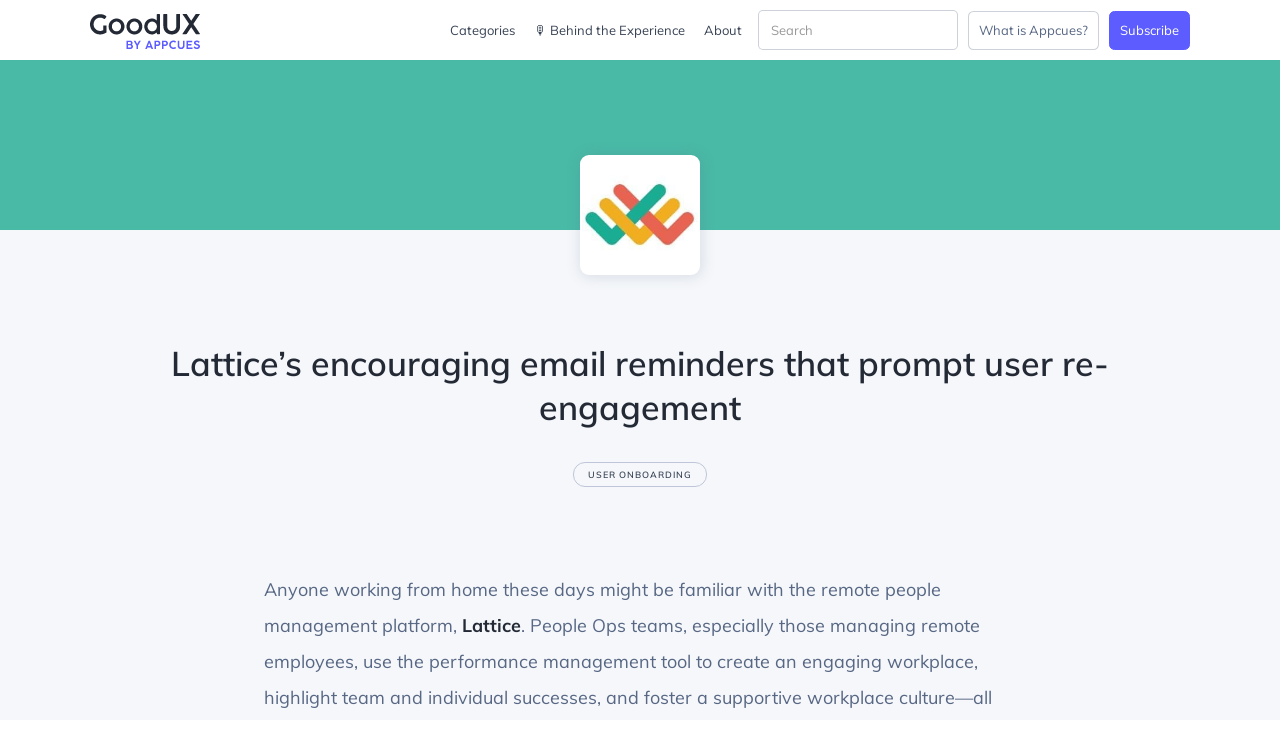

--- FILE ---
content_type: text/html; charset=utf-8
request_url: https://goodux.appcues.com/blog/lattice-user-re-engagement
body_size: 8081
content:
<!DOCTYPE html><!-- Last Published: Mon May 19 2025 18:18:40 GMT+0000 (Coordinated Universal Time) --><html data-wf-domain="goodux.appcues.com" data-wf-page="6230cce907f5a559874b0e80" data-wf-site="6230cce907f5a59d1f4b0e6a" data-wf-collection="6230cce907f5a561724b0e73" data-wf-item-slug="lattice-user-re-engagement"><head><meta charset="utf-8"/><title>Lattice’s encouraging email reminders that prompt user re-engagement</title><meta content="Lattice sends encouraging email reminders to motivate users to re-engage." name="description"/><meta content="Lattice’s encouraging email reminders that prompt user re-engagement" property="og:title"/><meta content="Lattice sends encouraging email reminders to motivate users to re-engage." property="og:description"/><meta content="" property="og:image"/><meta content="Lattice’s encouraging email reminders that prompt user re-engagement" property="twitter:title"/><meta content="Lattice sends encouraging email reminders to motivate users to re-engage." property="twitter:description"/><meta content="" property="twitter:image"/><meta property="og:type" content="website"/><meta content="summary_large_image" name="twitter:card"/><meta content="width=device-width, initial-scale=1" name="viewport"/><meta content="23Gdf7OCntYc1kgFuQZksHX_Fu6PTYFl-BFqx-PfVzI" name="google-site-verification"/><link href="https://cdn.prod.website-files.com/6230cce907f5a59d1f4b0e6a/css/goodux-staging.shared.9f4c6a2ca.min.css" rel="stylesheet" type="text/css"/><script type="text/javascript">!function(o,c){var n=c.documentElement,t=" w-mod-";n.className+=t+"js",("ontouchstart"in o||o.DocumentTouch&&c instanceof DocumentTouch)&&(n.className+=t+"touch")}(window,document);</script><link href="https://cdn.prod.website-files.com/6230cce907f5a59d1f4b0e6a/6230cce907f5a504794b0eb1_uxsm.png" rel="shortcut icon" type="image/x-icon"/><link href="https://cdn.prod.website-files.com/6230cce907f5a59d1f4b0e6a/6230cce907f5a52c224b0ea3_uxbig.png" rel="apple-touch-icon"/><link href="rss.xml" rel="alternate" title="RSS Feed" type="application/rss+xml"/><meta name="referrer" content="no-referrer-when-downgrade"/>
<link rel="preconnect" href="https://assets.website-files.com/">
<link rel="preload" href="https://assets.website-files.com/5be2fc56e0d7ee00e7dd6229/610178396632ab201cba6d8b_60ba524efd97a1055187c2a4_1Ptvg83HX_SGhgqk3wotYKNnBQ.woff2" as="font" type="font/woff2" crossorigin>
<meta name="google-site-verification" content="OmwP0l77KLUrFq_E5Ychw4KDl5PyaeUan3o15ie4E8A" />
<!-- Consent Vendor List -->
<script>
window.iabConfig = {
allowedVendors: [755, 1126, 804],
allowedGoogleVendors: [89]
}
</script>
<!-- End Consent Vendor List -->
<!-- Google Tag Manager -->
<script>(function(w,d,s,l,i){w[l]=w[l]||[];w[l].push({'gtm.start':new Date().getTime(),event:'gtm.js'});var f=d.getElementsByTagName(s)[0],j=d.createElement(s),dl=l!='dataLayer'?'&l='+l:'';j.async=true;j.src='https://load.sgtm.appcues.com/emwjxhri.js?st='+i+dl;f.parentNode.insertBefore(j,f);})(window,document,'script','dataLayer','K7QPZSM');</script>
<!-- End Google Tag Manager -->
<!-- Segment -->
<script>!function(){var analytics=window.analytics=window.analytics||[];if(!analytics.initialize)if(analytics.invoked)window.console&&console.error&&console.error("Segment snippet included twice.");else{analytics.invoked=!0;analytics.methods=["trackSubmit","trackClick","trackLink","trackForm","pageview","identify","reset","group","track","ready","alias","debug","page","once","off","on","addSourceMiddleware","addIntegrationMiddleware","setAnonymousId","addDestinationMiddleware"];analytics.factory=function(e){return function(){var t=Array.prototype.slice.call(arguments);t.unshift(e);analytics.push(t);return analytics}};for(var e=0;e<analytics.methods.length;e++){var key=analytics.methods[e];analytics[key]=analytics.factory(key)}analytics.load=function(key,e){var t=document.createElement("script");t.type="text/javascript";t.async=!0;t.src="https://cdn.segment.com/analytics.js/v1/"+key+"/analytics.min.js";var n=document.getElementsByTagName("script")[0];n.parentNode.insertBefore(t,n);analytics._loadOptions=e};analytics._writeKey="UAMP2g0g0wwZYwiuGvzXBoEH5tAkILD1";analytics.SNIPPET_VERSION="4.13.2";analytics.load("UAMP2g0g0wwZYwiuGvzXBoEH5tAkILD1");analytics.page()}}();</script>
<!-- Defer Loading of HubSpot Forms -->
<script>var hbspt={forms:{create:function(f){hbsptFormsCache.forms.push(f)}}};var hbsptFormsCache={forms:[],createForms:function(){for(var i in hbsptFormsCache.forms){hbspt.forms.create(hbsptFormsCache.forms[i])}}};</script>
<script type="text/javascript" src="//js.hsforms.net/forms/v2.js" onload="hbsptFormsCache.createForms()" defer></script>
<!-- Custom CSS -->
<style>@media screen and (max-width: 600px){.hbspt-form .hs_email{width:90%;margin:0 auto}.hbspt-form{text-align:center}.hbspt-form .input input{border-bottom-right-radius:5px;border-top-right-radius:5px}.hbspt-form .hs_submit input{margin-top:20px;border-bottom-left-radius:5px !important;border-top-left-radius:5px !important}.hbspt-form .hs_submit,.hbspt-form .input input{display:block;float:none}}@media screen and (min-width: 601px){.hbspt-form{text-align:center}.hbspt-form .hs-email{display:inline-block}.hbspt-form .hs_submit,.hbspt-form .input input{display:inline-block;float:none}}@media screen and (max-width: 991px){.homepagecta{width:100%}}.w-embed{width:100%}html.wf-loading *{opacity:0}.hbspt-form{position:relative}.hbspt-form .hs_email{max-width:400px;float:none !important}.hbspt-form .hs_submit input{text-shadow:none !important;font-family:'Muli',sans-serif !important;height:50px;font-size:14px !important;border-radius:0;border-top-right-radius:5px;border-bottom-right-radius:5px;cursor:pointer;padding:10px 15px;font-weight:600 !important;font-family:'Muli',sans-serif !important;outline:none;-webkit-appearance:none;-moz-appearance:none}.hbspt-form .hs_submit input:focus,.hbspt-form .input input:focus{outline:none;border:none}.hbspt-form .hs_email label{display:none;font-family:'Muli',sans-serif}.hbspt-form .submitted-message{text-align:center;color:#ffffff;font-size:15px;font-weight:400}.hs-error-msgs{color:#ffffff;padding-left:0;font-size:10px;margin:0 0 10px 0;margin-left:20px;position:absolute}.hs-error-msgs li{display:block}.hs-error-msgs label{display:block !important;font-weight:300;font-size:12px}.hbspt-form .input{width:100%;font-size:14px !important}.hbspt-form .input input{height:50px;width:100%;padding:0 20px;width:100%;border:none;outline:none;border-top-left-radius:5px;border-bottom-left-radius:5px}.homepagecta .hbspt-form .input input{background:#4747cd;color:#FFFFFF}.homepagecta .hbspt-form .hs_submit input{color:#5c5cff;background:#ffffff;border-color:#ffffff;transition:background 200ms}.homepagecta .hbspt-form .hs_submit input:hover{background:#f5f7fa;border-color:#f5f7fa}#footer-sub .hbspt-form .input input::placeholder{color:blue}.homepagecta :-ms-input-placeholder{color:#f5f7fa}.homepagecta :-moz-placeholder{color:#f5f7fa}.homepagecta ::-webkit-input-placeholder{color:#f5f7fa}.homepagecta ::-moz-placeholder{color:#f5f7fa}#footer-sub .hbspt-form .input input{background:#262e3f;color:#FFFFFF}#footer-sub .hbspt-form .hs_submit input{color:#ffffff;background:#5c5cff;border-color:#5c5cff;transition:background 200ms}#footer-sub .hbspt-form .hs_submit input:hover{background:#4c4cdf;border-color:#4c4cdf}#footer-sub .hbspt-form .input input::placeholder{color:#979eb4}#footer-sub :-ms-input-placeholder{color:#979eb4}#footer-sub :-moz-placeholder{color:#979eb4}#footer-sub ::-webkit-input-placeholder{color:#979eb4}#footer-sub ::-moz-placeholder{color:#979eb4}</style><script type="application/ld+json">[{"@context":"https://schema.org","@type":"BlogPosting","headline":"Lattice’s encouraging email reminders that prompt user re-engagement","description":"Lattice knows engaged employees are key to building great workplace culture. Their email reminders nudge users to re-engage with the platform.","image":""},{"@context":"https://schema.org/","@type":"BreadcrumbList","itemListElement":[{"@type":"ListItem","position":1,"name":"User onboarding","item":"https://goodux.appcues.com/user-onboarding"},{"@type":"ListItem","position":2,"name":"Lattice’s encouraging email reminders that prompt user re-engagement"}]}]</script>
<style>
.richtext-blog-rte a:hover {
  text-decoration: underline !important;
  color: #242a35 !important;
}

.richtext-blog-rte h1, .richtext-blog-rte h2, .richtext-blog-rte h3, .richtext-blog-rte h4, .richtext-blog-rte h5, .richtext-blog-rte h6, .richtext-blog-rte a, .richtext-blog-rte p {
	font-family: "Muli", sans-serif, etc;
}


.richtext-blog-rte h2 strong {
	font-weight: 600;
}

.richtext-blog-rte h2 {
  margin-top: 40px;
}

.richtext-blog-rte h3 {
  margin-top: 40px;
}

.richtext-blog-rte p {
  font-family: "Muli", sans-serif, etc;
  font-size: 18px;
  line-height: 2;
  margin-top: 30px;
  margin-bottom: 30px;
  color: #576784;
}
.richtext-blog-rte p + p {
  margin-top: 0px;
}


</style>

<link rel="canonical" href="https://goodux.appcues.com/blog/lattice-user-re-engagement"></head><body><div data-w-expand="category" style="background-color:#49baa6" class="hero-blog"></div><div class="main-section white grey"><div class="container-8 w-container"><div class="div-block-8"><img height="116" loading="lazy" width="116" alt="Blog post thumbnail" src="https://cdn.prod.website-files.com/6230cce907f5a55f9a4b0e6f/6230cce907f5a56a7c4b1926_8c0cf943-3a62-43d3-aa39-ab66de135a88.jpeg" class="single-blog-hero-img interior"/></div></div><div class="w-container"><div class="section-heading"><h1 data-ix="fixednav" class="blog-post-title">Lattice’s encouraging email reminders that prompt user re-engagement</h1><div class="div-block-9"><a href="/categories/user-onboarding" data-w-expand="category" class="blog-category">User onboarding</a></div></div><div class="richtext-blog-rte w-richtext"><p>Anyone working from home these days might be familiar with the remote people management platform, <a href="http://latticehq.com/"><strong>Lattice</strong></a>. People Ops teams, especially those managing remote employees, use the performance management tool to create an engaging workplace, highlight team and individual successes, and foster a supportive workplace culture—all on the cloud. <br/><br/>We like Lattice’s overall easygoing interface, as well as their email reminders to revisit the platform. <br/><br/>Here’s a look at what we’re talking about:</p><h2>A simple but purposeful greeting</h2><p>Lattice carefully slides into users’ inboxes with the message headline, “How are things going?” It reminds users to pause and check in with themselves. <br/></p><figure style="max-width:1556px" class="w-richtext-align-fullwidth w-richtext-figure-type-image"><div><img src="https://cdn.prod.website-files.com/6230cce907f5a55f9a4b0e6f/6230cce907f5a5130d4b1891_really-good-ux-lattice-1.jpg" loading="lazy" alt=""/></div></figure><p>The two sentences that follow are short and straightforward and encourage users to go back into the platform to complete their task. Lattice reassures the user that completing their update will only set them back a few minutes but will set them up for success. <br/></p><h2>A preview of the task waiting for you on the platform </h2><p>When users need to update their goals, Lattice sends them a message that shows a snapshot of their current objectives. The email’s headline displays the number of goals awaiting an update. <br/><br/>Further down in the email, the goal’s title, the last update date, and the goal deadline are on display in a bright green box. There are also two impossible-to-miss “Update your goals” CTA buttons, so users can quickly return to the platform and complete the task.<br/></p><figure style="max-width:606px" class="w-richtext-align-fullwidth w-richtext-figure-type-image"><div><img src="https://cdn.prod.website-files.com/6230cce907f5a55f9a4b0e6f/6230cce907f5a502834b1892_really-good-ux-lattice-2.jpg" loading="lazy" alt=""/></div></figure><p>‍<br/></p><h2>A guided engagement experience </h2><p>Users might avoid returning to the platform to write their updates because they don’t know what to say. Lattice makes writing updates easier by giving users prompts instead of expecting them to come up with ideas out of nowhere. <br/></p><figure style="max-width:2444px" class="w-richtext-align-fullwidth w-richtext-figure-type-image"><div><img src="https://cdn.prod.website-files.com/6230cce907f5a55f9a4b0e6f/6230cce907f5a51bef4b1893_really-good-ux-lattice-3.jpg" loading="lazy" alt=""/></div></figure><p><br/></p><h2>A clear overview of what you’ve accomplished and what’s left to do</h2><p>When users finish writing updates on the platform, they can look at the progress they’ve made towards their work goals. For example, this user has a complete overview of their last 1:1 meeting with their team lead. The user can see all completed and yet-to-be-done action items from the meeting’s agenda. <br/><br/></p><figure style="max-width:598px" class="w-richtext-align-fullwidth w-richtext-figure-type-image"><div><img src="https://cdn.prod.website-files.com/6230cce907f5a55f9a4b0e6f/6230cce907f5a5d59a4b1894_really-good-ux-lattice-4.jpg" loading="lazy" alt=""/></div></figure><h2>Why this is really good UX:</h2><ul role="list"><li>The simple UI design of both Lattice’s site and re-engagement emails gets straight to the point. The email CTA buttons stand out and let users know exactly where they lead to on Lattice’s site. When users get to the site, they land right on the page where they write and submit their updates. It’s an all-around seamless experience. </li><li>The overview of the 1:1 meeting update on the site keeps users organized and shows them how far they’ve come. Instead of clearing completed items off the page, users can visualize the tasks they’ve finished and experience a sense of accomplishment. Visualizing the progress they’ve made, hopefully, motivates users to return to the platform repeatedly to continue documenting their efforts. </li><li>The copy in Lattice’s  re-engagement emails reminds users <em>why </em>they should complete their updates<em>. </em>Company team members aren’t writing updates for the heck of it. Sharing Lattice updates is an opportunity to encourage engagement among team members and hold users accountable for the goals they set for themselves. </li></ul></div></div></div><div class="main-section gray related"><div class="container-6 w-container"><div class="list-head-div"><div class="head-txt-div"><div>You might also like...</div></div></div></div><div class="related collection-related w-dyn-list"><div role="list" class="collection-list relates w-dyn-items w-row"><div role="listitem" class="blog-thumbnail releated w-dyn-item w-col w-col-4"><a href="/blog/thinkifics-jump-in-jump-out-onboarding-checklist" data-ix="blog-thumbnail" class="thumbnail-wrapper-2 w-inline-block"><div class="image-wrapper-2"><img height="100" loading="lazy" width="100" alt="Blog post thumbnail" src="https://cdn.prod.website-files.com/6230cce907f5a55f9a4b0e6f/637555976fe77d1efc855813_Untitled%20design%20(18).png" sizes="100px" srcset="https://cdn.prod.website-files.com/6230cce907f5a55f9a4b0e6f/637555976fe77d1efc855813_Untitled%20design%20(18)-p-500.png 500w, https://cdn.prod.website-files.com/6230cce907f5a55f9a4b0e6f/637555976fe77d1efc855813_Untitled%20design%20(18)-p-800.png 800w, https://cdn.prod.website-files.com/6230cce907f5a55f9a4b0e6f/637555976fe77d1efc855813_Untitled%20design%20(18)-p-1080.png 1080w, https://cdn.prod.website-files.com/6230cce907f5a55f9a4b0e6f/637555976fe77d1efc855813_Untitled%20design%20(18).png 1500w" class="thumbnail-image-2"/></div><div class="thumbnail-text-2"><div class="card-toptext"><div class="category-tag-3">User onboarding</div><div class="blog-title-2">Thinkific&#x27;s jump-in, jump-out onboarding checklist </div><div class="post-description">A lot goes into course creation. No-code learning platform Thinkific uses a dynamic checklist to guide users toward their goals. </div></div></div><div class="thumb-details recent"><div class="screenshot-div footertop w-clearfix"><img src="https://cdn.prod.website-files.com/6230cce907f5a59d1f4b0e6a/6230cce907f5a55a824b0f78_camera-gray.svg" width="13" alt="" loading="lazy" class="sm-screenshot"/><div class="screenshot-amt">2</div><div class="screenshots-text">screenshots</div></div></div></a></div><div role="listitem" class="blog-thumbnail releated w-dyn-item w-col w-col-4"><a href="/blog/lucidcharts-non-intrusive-educational-approach-to-onboarding" data-ix="blog-thumbnail" class="thumbnail-wrapper-2 w-inline-block"><div class="image-wrapper-2"><img height="100" loading="lazy" width="100" alt="Blog post thumbnail" src="https://cdn.prod.website-files.com/6230cce907f5a55f9a4b0e6f/637552f3ea3bfccc353fff36_Untitled%20design%20(17).png" sizes="100px" srcset="https://cdn.prod.website-files.com/6230cce907f5a55f9a4b0e6f/637552f3ea3bfccc353fff36_Untitled%20design%20(17)-p-500.png 500w, https://cdn.prod.website-files.com/6230cce907f5a55f9a4b0e6f/637552f3ea3bfccc353fff36_Untitled%20design%20(17)-p-800.png 800w, https://cdn.prod.website-files.com/6230cce907f5a55f9a4b0e6f/637552f3ea3bfccc353fff36_Untitled%20design%20(17)-p-1080.png 1080w, https://cdn.prod.website-files.com/6230cce907f5a55f9a4b0e6f/637552f3ea3bfccc353fff36_Untitled%20design%20(17).png 1500w" class="thumbnail-image-2"/></div><div class="thumbnail-text-2"><div class="card-toptext"><div class="category-tag-3">User onboarding</div><div class="blog-title-2">Lucidchart’s non-intrusive, educational approach to onboarding</div><div class="post-description">Lucidchart rethought their onboarding experience for paid and freemium customers—giving each of these groups just the right level of support and context.</div></div></div><div class="thumb-details recent"><div class="screenshot-div footertop w-clearfix"><img src="https://cdn.prod.website-files.com/6230cce907f5a59d1f4b0e6a/6230cce907f5a55a824b0f78_camera-gray.svg" width="13" alt="" loading="lazy" class="sm-screenshot"/><div class="screenshot-amt">6</div><div class="screenshots-text">screenshots</div></div></div></a></div><div role="listitem" class="blog-thumbnail releated w-dyn-item w-col w-col-4"><a href="/blog/pandadocs-quick-start-templates" data-ix="blog-thumbnail" class="thumbnail-wrapper-2 w-inline-block"><div class="image-wrapper-2"><img height="100" loading="lazy" width="100" alt="Blog post thumbnail" src="https://cdn.prod.website-files.com/6230cce907f5a55f9a4b0e6f/63754b520dbac21c95a0f560_Untitled%20design%20(14).png" sizes="100px" srcset="https://cdn.prod.website-files.com/6230cce907f5a55f9a4b0e6f/63754b520dbac21c95a0f560_Untitled%20design%20(14)-p-500.png 500w, https://cdn.prod.website-files.com/6230cce907f5a55f9a4b0e6f/63754b520dbac21c95a0f560_Untitled%20design%20(14)-p-800.png 800w, https://cdn.prod.website-files.com/6230cce907f5a55f9a4b0e6f/63754b520dbac21c95a0f560_Untitled%20design%20(14)-p-1080.png 1080w, https://cdn.prod.website-files.com/6230cce907f5a55f9a4b0e6f/63754b520dbac21c95a0f560_Untitled%20design%20(14).png 1500w" class="thumbnail-image-2"/></div><div class="thumbnail-text-2"><div class="card-toptext"><div class="category-tag-3">User onboarding</div><div class="blog-title-2">PandaDoc&#x27;s quick start templates</div><div class="post-description">PandaDoc makes it easy for businesses to quickly handle important documents. Here&#x27;s how their flexible onboarding process helps them deliver value faster. </div></div></div><div class="thumb-details recent"><div class="screenshot-div footertop w-clearfix"><img src="https://cdn.prod.website-files.com/6230cce907f5a59d1f4b0e6a/6230cce907f5a55a824b0f78_camera-gray.svg" width="13" alt="" loading="lazy" class="sm-screenshot"/><div class="screenshot-amt">2</div><div class="screenshots-text">screenshots</div></div></div></a></div></div></div></div><div id="footer-subscribe" class="footerdiv"><div id="footer-sub" class="footer main-footer dark"><div id="rgux-form" class="container-3 w-container"><div class="section-heading"><h2 class="white textfooter">Inspiring UX, straight to your inbox.<br/></h2></div><div class="w-embed w-script"><script>hbspt.forms.create({portalId:"305687",formId:"489e1a60-ff5e-41f8-8492-3030fafdbf55"});</script></div><div data-collapse="small" data-animation="default" data-duration="400" data-easing="ease" data-easing2="ease" role="banner" class="header light clear w-nav"><div class="container-9 w-clearfix"><a href="/" class="link-block-5 w-inline-block"><img src="https://cdn.prod.website-files.com/6230cce907f5a59d1f4b0e6a/62b1fed5e0af12e74d453518_goodux-logo.svg" width="0" height="0" loading="eager" alt="" class="image-10"/></a><nav role="navigation" class="nav-menu w-nav-menu"><a href="/categories" class="nav-link dark white w-nav-link">Categories</a><a href="/behind-the-experience" class="nav-link dark white w-nav-link">🎙 Behind the Experience</a><a href="/about" class="nav-link dark white near-search w-nav-link">About</a><div class="div-block-149"><form action="/search" class="search-4 w-form"><input class="search-input-4 w-input" maxlength="256" name="query" placeholder="Search" type="search" id="search-3" required=""/><input type="submit" class="search-button-2 w-button" value="🔎"/></form></div><a href="https://www.appcues.com" target="_blank" class="header-sub-button primary button-white w-button">What is Appcues?</a><a href="/#footer-subscribe" class="header-sub-button primary w-button">Subscribe</a></nav><div class="menu-button w-hidden-main w-hidden-medium w-clearfix w-nav-button"><div class="menu-icon w-icon-nav-menu"></div></div></div><div class="search-block"><a data-w-id="e91d7f71-2811-7d30-2015-0391f30f4ef5" href="#" class="x-button w-button">×</a><form action="/search" class="search w-form"><input class="search-input w-input" maxlength="256" name="query" placeholder="Search" type="search" id="search-2" required=""/><input type="submit" class="button-4 purple w-button" value="Search"/></form></div></div><div class="form-block w-form"><form id="email-form" name="email-form" data-name="Email Form" method="get" class="form-2" data-wf-page-id="6230cce907f5a559874b0e80" data-wf-element-id="dce02f61-15da-8720-4aeb-996531116d7b"><input class="text-field w-input" maxlength="256" name="Email-2" data-name="Email 2" placeholder="Email Address" type="text" id="Email-3" required=""/><input type="submit" data-wait="Please wait..." class="submit-button-2 white purp w-button" value="Stay Inspired"/></form><div class="success-message-2 w-form-done"><div class="text-block-12">Thank you! Your submission has been received!</div></div><div class="w-form-fail"><div>Oops! Something went wrong while submitting the form.</div></div></div></div><div class="div-block-11"><a href="https://www.appcues.com/" target="_blank" class="textlinkappcues w-inline-block"><div class="broughttoyouby">Brought to you with 💜 by the friendly folks @ Appcues</div></a></div></div></div><div data-collapse="small" data-animation="default" data-duration="400" data-easing="ease" data-easing2="ease" role="banner" class="header light clear w-nav"><div class="container-9 w-clearfix"><a href="/" class="link-block-5 w-inline-block"><img src="https://cdn.prod.website-files.com/6230cce907f5a59d1f4b0e6a/62b1fed5e0af12e74d453518_goodux-logo.svg" width="0" height="0" loading="eager" alt="" class="image-10"/></a><nav role="navigation" class="nav-menu w-nav-menu"><a href="/categories" class="nav-link dark white w-nav-link">Categories</a><a href="/behind-the-experience" class="nav-link dark white w-nav-link">🎙 Behind the Experience</a><a href="/about" class="nav-link dark white near-search w-nav-link">About</a><div class="div-block-149"><form action="/search" class="search-4 w-form"><input class="search-input-4 w-input" maxlength="256" name="query" placeholder="Search" type="search" id="search-3" required=""/><input type="submit" class="search-button-2 w-button" value="🔎"/></form></div><a href="https://www.appcues.com" target="_blank" class="header-sub-button primary button-white w-button">What is Appcues?</a><a href="/#footer-subscribe" class="header-sub-button primary w-button">Subscribe</a></nav><div class="menu-button w-hidden-main w-hidden-medium w-clearfix w-nav-button"><div class="menu-icon w-icon-nav-menu"></div></div></div><div class="search-block"><a data-w-id="e91d7f71-2811-7d30-2015-0391f30f4ef5" href="#" class="x-button w-button">×</a><form action="/search" class="search w-form"><input class="search-input w-input" maxlength="256" name="query" placeholder="Search" type="search" id="search-2" required=""/><input type="submit" class="button-4 purple w-button" value="Search"/></form></div></div><script src="https://d3e54v103j8qbb.cloudfront.net/js/jquery-3.5.1.min.dc5e7f18c8.js?site=6230cce907f5a59d1f4b0e6a" type="text/javascript" integrity="sha256-9/aliU8dGd2tb6OSsuzixeV4y/faTqgFtohetphbbj0=" crossorigin="anonymous"></script><script src="https://cdn.prod.website-files.com/6230cce907f5a59d1f4b0e6a/js/goodux-staging.schunk.36b8fb49256177c8.js" type="text/javascript"></script><script src="https://cdn.prod.website-files.com/6230cce907f5a59d1f4b0e6a/js/goodux-staging.schunk.6c9713a484a7bede.js" type="text/javascript"></script><script src="https://cdn.prod.website-files.com/6230cce907f5a59d1f4b0e6a/js/goodux-staging.6e7b1ed4.3179af18c4ccc082.js" type="text/javascript"></script><!-- Google Tag Manager (noscript) -->
<noscript><iframe src="https://load.sgtm.appcues.com/ns.html?id=GTM-K7QPZSM" height="0" width="0" style="display:none;visibility:hidden"></iframe></noscript>
<!-- End Google Tag Manager (noscript) --><script type="text/javascript" src="//s7.addthis.com/js/300/addthis_widget.js#pubid=ra-5bf439ebb2a36c68"></script>

<style>
	.at-resp-share-element .at-share-btn:focus, .at-resp-share-element .at-share-btn:hover {
  	transform: none;
    outline: none;
  }

  .bp-social-wrapper {
    position: fixed;
    height: 50px;
    left: 0;
		padding: 0;
    bottom: 0;
    width: 100%;
    background: #ffffff;
    border-top: 1px solid #C0C6D9;
    z-index: 10;
  }
  
  @media screen and (min-width: 480px) {
    .bp-social-wrapper {
      position: relative;
      width: auto;
      border-top: none;
      padding: 50px 0 0 0;
     }
  }


  .social-share-btns {
    position: -webkit-sticky;
    position: -moz-sticky;
    position: -ms-sticky;
    position: -o-sticky;
    position: sticky;
    top: 50px;
  }
</style></body></html>